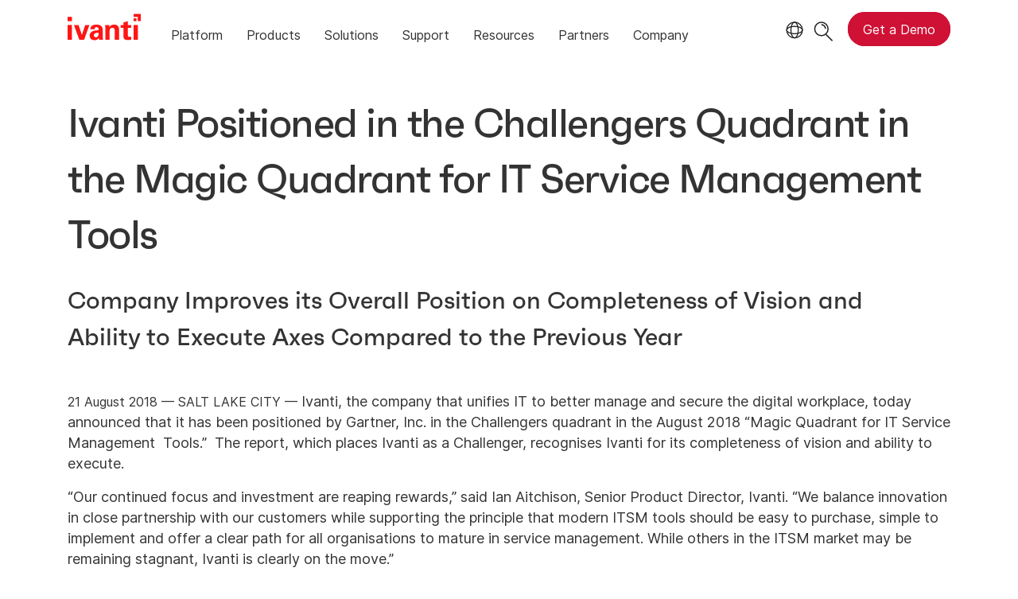

--- FILE ---
content_type: text/html; charset=utf-8
request_url: https://www.ivanti.com/en-gb/company/press-releases/2018/ivanti-positioned-in-the-challengers-quadrant-in-t
body_size: 5733
content:

<!DOCTYPE html>
<html lang="en-gb">
<head>
    <meta charset="utf-8">
    <meta name="viewport" content="width=device-width, initial-scale=1, shrink-to-fit=no">
    <meta name="theme-color" content="#ffffff">
    <meta http-equiv="x-ua-compatible" content="ie=edge">
    <meta name="description" content="Company Improves its Overall Position on Completeness of Vision and Ability to Execute Axes Compared to the Previous Year">
    <meta name="keywords" content="">
        <meta prefix="og: http://ogp.me/ns#" property="og:type" content="website" />
        <meta prefix="og: http://ogp.me/ns#" property="og:title" content="Ivanti Positioned in the Challengers Quadrant in the Magic Quadrant for IT Service Management Tools" />
        <meta prefix="og: http://ogp.me/ns#" property="og:description" content="Company Improves its Overall Position on Completeness of Vision and Ability to Execute Axes Compared to the Previous Year" />
        <meta prefix="og: http://ogp.me/ns#" property="og:url" content="https://www.ivanti.com/en-gb/company/press-releases/2018/ivanti-positioned-in-the-challengers-quadrant-in-t" />
        <meta name="twitter:card" content="summary_large_image" />
        <meta name="twitter:site" content="@GoIvanti" />
    <title>Ivanti Positioned in the Challengers Quadrant in the Magic Quadrant for IT Service Management Tools</title>
    <script src="/bundles/js/head?v=RUkLco04EIuHf-fla2MuGtPRNR1wYys4EhsGvqb9EvY1"></script>

    <link rel="preload" as="script" href="/bundles/js/master?v=R_l8xg6XRch2QZX7SYPjBbJc72icTUz-1pi_u6UMzMY1">

    
        <link rel="preload" as="font" type="font/woff" href="https://static.ivanti.com/sites/marketing/fonts/faktum.woff" crossorigin />
    <link rel="preload" as="font" type="font/woff" href="https://static.ivanti.com/sites/marketing/fonts/faktum-medium-italic.woff" crossorigin />
    <link rel="preload" as="font" type="font/ttf" href="https://static.ivanti.com/sites/marketing/fonts/inter-regular.ttf" crossorigin />
    <link rel="preload" as="image" href="https://static.ivanti.com/sites/marketing/media/images/icons/misc/globe-icon.svg" />
    <link rel="preload" as="image" href="https://static.ivanti.com/sites/marketing/media/images/logos/ivanti-logo-red.svg" />
    <!-- CF WORKER:INS_TELEMETRY --><script>
        var appInsights = new Microsoft.ApplicationInsights.ApplicationInsights({
          config: {
              connectionString: 'InstrumentationKey=3afc380a-f5fb-4e47-ba2f-635dcb43569e;IngestionEndpoint=https://www.ivanti.com/data/appinsights',
              customHeaders: [
                  {
                    header: 'x-ivanti-stamp',
                    value: 'Fri, 16 Jan 2026 03:34:35 GMT'
                  },
                  {
                    header: 'x-ivanti-token',
                    value: 'ZqWmPly9q0JZ%2BYwV%3AAxmBR7MbtQRod4pncs54k9UNdct62bSYotU6aVdZjQpo97u3p3%2BtEbwXxpnu'
                  }
                ],
              disableCookiesUsage: true,
              disableInstrumentationKeyValidation: true,
              excludeRequestFromAutoTrackingPatterns: [new RegExp('.*')]
          }
        }).loadAppInsights();
        appInsights.trackPageView();
        // Track resource timings for App Insights
        if (window.PerformanceObserver) {
          const perfObserver = new PerformanceObserver(function (list, po) {
              ivanti.telemetry.processPerfEntries(list.getEntries());
          });
          perfObserver.observe({
              entryTypes: ['resource']
          });
        }
        (function (w, d, s, l, i) {
            w[l] = w[l] || []; w[l].push({
                'gtm.start':
                    new Date().getTime(), event: 'gtm.js'
            }); var f = d.getElementsByTagName(s)[0],
                j = d.createElement(s), dl = l != 'dataLayer' ? '&l=' + l : ''; j.async = true; j.src =
                    'https://www.googletagmanager.com/gtm.js?id=' + i + dl; f.parentNode.insertBefore(j, f);
        })(window, document, 'script', 'dataLayer', 'GTM-MSR93V6');
        console.log('Telemetry loaded');
        </script>
    <!-- Transcend Script // Airgap.js -->
    <script data-cfasync="false" data-autofocus="off" data-locale="en-GB" data-local-sync="allow-network-observable" src="https://transcend-cdn.com/cm/1fe6b9f3-e11a-460c-93ae-108461b36594/airgap.js"></script>
    <script src="https://cdnjs.cloudflare.com/ajax/libs/handlebars.js/4.7.7/handlebars.min.js"></script>
    <script src="https://www.youtube.com/iframe_api"></script>
    <script src="https://player.vimeo.com/api/player.js"></script>
    <link rel="canonical" href="https://www.ivanti.com/en-gb/company/press-releases/2018/ivanti-positioned-in-the-challengers-quadrant-in-t" />
            <link rel="alternate" hreflang="de" href="https://www.ivanti.com/de/company/press-releases/2018/ivanti-positioned-in-the-challengers-quadrant-in-t" />
            <link rel="alternate" hreflang="fr" href="https://www.ivanti.com/fr/company/press-releases/2018/ivanti-positioned-in-the-challengers-quadrant-in-t" />
            <link rel="alternate" hreflang="es" href="https://www.ivanti.com/es/company/press-releases/2018/ivanti-positioned-in-the-challengers-quadrant-in-t" />
            <link rel="alternate" hreflang="it" href="https://www.ivanti.com/it/company/press-releases/2018/ivanti-positioned-in-the-challengers-quadrant-in-t" />
            <link rel="alternate" hreflang="ja" href="https://www.ivanti.com/ja/company/press-releases/2018/ivanti-positioned-in-the-challengers-quadrant-in-t" />
            <link rel="alternate" hreflang="en-gb" href="https://www.ivanti.com/en-gb/company/press-releases/2018/ivanti-positioned-in-the-challengers-quadrant-in-t" />
            <link rel="alternate" hreflang="en-au" href="https://www.ivanti.com/en-au/company/press-releases/2018/ivanti-positioned-in-the-challengers-quadrant-in-t" />
                <link rel="alternate" hreflang="en-nz" href="https://www.ivanti.com/en-au/company/press-releases/2018/ivanti-positioned-in-the-challengers-quadrant-in-t" />
            <link rel="alternate" hreflang="en-us" href="https://www.ivanti.com/company/press-releases/2018/ivanti-positioned-in-the-challengers-quadrant-in-t" />
                <link rel="alternate" hreflang="x-default" href="https://www.ivanti.com/company/press-releases/2018/ivanti-positioned-in-the-challengers-quadrant-in-t" />
            <link rel="alternate" hreflang="zh-cn" href="https://www.ivanti.com/zh-cn/company/press-releases/2018/ivanti-positioned-in-the-challengers-quadrant-in-t" />
    <link rel="icon" href="https://static.ivanti.com/sites/marketing/media/images/icons/ivanti-favicon.ico" sizes="16x16">
    <link rel="icon" type="image/png" href="https://static.ivanti.com/sites/marketing/media/images/icons/ivanti-favicon-32.png" sizes="32x32">
    <link rel="icon" type="image/png" href="https://static.ivanti.com/sites/marketing/media/images/icons/ivanti-favicon-152.png" sizes="152x152">
    <link href="/bundles/css/master?v=sqjd9Ex28c6BvEWhT1Mh06NqZ7hjq-IQM4JUX0VRVCg1" rel="stylesheet"/>

    
    <link href="/bundles/css/news?v=NpoUVP8JNO2CUDxFnN3c5979jCF1eMogYqBZX2ff1_01" rel="stylesheet"/>


        <script type="application/ld+json">
            {"@context":"http://schema.org","@type":"NewsArticle","headline":"Ivanti Positioned in the Challengers Quadrant in the Magic Quadrant for IT Service Management Tools","datePublished":"2023-03-03T17:28:26.7363307","mainEntityOfPage":{"@type":"WebPage","@id":"https://www.ivanti.com/en-gb/company/press-releases/2018/ivanti-positioned-in-the-challengers-quadrant-in-t"},"publisher":{"@type":"Organization","name":"Ivanti","logo":{"@type":"ImageObject","url":"https://static.ivanti.com/sites/marketing/media/images/logos/ivanti-logo-header-black-red-accent.png"}},"author":{"@type":"Person","name":"Helen Carroll"}}
        </script>
<script>
       ivanti.isChinaRequest = false;
       ivanti.isMidis = false;
       console.log("CF-Country: US")
     </script></head>
<body>
    <noscript>
        <iframe src="https://www.googletagmanager.com/ns.html?id=GTM-MSR93V6" height="0" width="0" style="display:none;visibility:hidden"></iframe>
    </noscript>
    <div class="page-wrapper">
                <header id="mainHeader" class="default"></header>
            <nav id="language-menu" class="dropdown" aria-label="Language">
                <div class="container">
                    <div class="row lang-title">
                        <svg xmlns="http://www.w3.org/2000/svg" viewBox="0 0 25 25" fill="none">
                            <circle cx="12.5801" cy="12.2557" r="11.25" stroke="#212121" stroke-width="1.5" />
                            <path d="M12.5801 1.00568C13.7998 1.00568 15.1064 2.01442 16.1523 4.10626C17.1757 6.15321 17.8301 9.03344 17.8301 12.2557C17.8301 15.4779 17.1757 18.3581 16.1523 20.4051C15.1064 22.4969 13.7998 23.5057 12.5801 23.5057C11.3603 23.5057 10.0537 22.4969 9.00781 20.4051C7.98448 18.3581 7.33008 15.4779 7.33008 12.2557C7.33008 9.03344 7.98448 6.15321 9.00781 4.10626C10.0537 2.01442 11.3603 1.00568 12.5801 1.00568Z" stroke="#212121" stroke-width="1.5" />
                            <path d="M23.8301 12.2557C23.8301 13.4754 22.8213 14.782 20.7295 15.8279C18.6825 16.8513 15.8023 17.5057 12.5801 17.5057C9.35784 17.5057 6.47761 16.8513 4.43066 15.8279C2.33882 14.782 1.33008 13.4754 1.33008 12.2557C1.33008 11.0359 2.33882 9.72933 4.43066 8.68341C6.47761 7.66007 9.35784 7.00568 12.5801 7.00568C15.8023 7.00568 18.6825 7.66007 20.7295 8.68341C22.8213 9.72933 23.8301 11.0359 23.8301 12.2557Z" stroke="#212121" stroke-width="1.5" />
                        </svg>
                        <p>Language/Region</p>
                    </div>
                    <div class="row languages">
                        <ul>
                                    <li data-nav-breadcrumb="english|united-states">
                                            <a rel="alternate" href="https://www.ivanti.com/company/press-releases/2018/ivanti-positioned-in-the-challengers-quadrant-in-t" hreflang="en-us">English (Global)</a>
                                    </li>
                                    <li data-nav-breadcrumb="english|en-au">
                                            <a rel="alternate" href="https://www.ivanti.com/en-au/company/press-releases/2018/ivanti-positioned-in-the-challengers-quadrant-in-t" hreflang="en-au">English (Australia)</a>
                                    </li>
                                    <li data-nav-breadcrumb="english|en-gb">
                                            <a rel="alternate" href="https://www.ivanti.com/en-gb/company/press-releases/2018/ivanti-positioned-in-the-challengers-quadrant-in-t" hreflang="en-gb">English (United Kingdom)</a>
                                    </li>
                                    <li data-nav-breadcrumb="europe|germany">
                                            <a rel="alternate" href="https://www.ivanti.com/de/company/press-releases/2018/ivanti-positioned-in-the-challengers-quadrant-in-t" hreflang="de">Deutsch</a>
                                    </li>
                                    <li data-nav-breadcrumb="europe|spain">
                                            <a rel="alternate" href="https://www.ivanti.com/es/company/press-releases/2018/ivanti-positioned-in-the-challengers-quadrant-in-t" hreflang="es">Espa&#241;ol</a>
                                    </li>
                                    <li data-nav-breadcrumb="europe|france">
                                            <a rel="alternate" href="https://www.ivanti.com/fr/company/press-releases/2018/ivanti-positioned-in-the-challengers-quadrant-in-t" hreflang="fr">Fran&#231;ais</a>
                                    </li>
                                    <li data-nav-breadcrumb="europe|italy">
                                            <a rel="alternate" href="https://www.ivanti.com/it/company/press-releases/2018/ivanti-positioned-in-the-challengers-quadrant-in-t" hreflang="it">Italiano</a>
                                    </li>
                                    <li data-nav-breadcrumb="other|china">
                                            <a rel="alternate" href="https://www.ivanti.com/zh-cn/company/press-releases/2018/ivanti-positioned-in-the-challengers-quadrant-in-t" hreflang="zh-cn">中文(中国)</a>
                                    </li>
                                    <li data-nav-breadcrumb="other|japan">
                                            <a rel="alternate" href="https://www.ivanti.com/ja/company/press-releases/2018/ivanti-positioned-in-the-challengers-quadrant-in-t" hreflang="ja">日本語</a>
                                    </li>
                        </ul>
                    </div>
                    <button class="header-close-button"></button>
                </div>
            </nav>
            <nav class="search-nav desktop dropdown" aria-label="Search">
                <div class="container-fluid">
                    <div class="row">
                        <div class="col-xs-12">
                            <form class="searchbox" method="get" action="https://www.ivanti.com/en-gb/search">
                                <input tabindex="0" type="text" name="q" class="search-terms" placeholder="Search">
                                <button type="submit" class="search-submit"></button>
                            </form>
                            <p>Search the knowledge base, product forums and documentation on the <a href="https://forums.ivanti.com/s/searchallcontent?language=en_US" target="_blank">Ivanti Community.</a></p>
                        </div>
                    </div>
                    <button tabindex="0" class="header-close-button"></button>
                </div>
            </nav>
                    <main id="animation-page-wrap">

<section class="section-class-container press-article-container">
    <div class="container">
        <div class="titles row">
            <div class="col-xs-12">
                <div class="title">
                    <h1>Ivanti Positioned in the Challengers Quadrant in the Magic Quadrant for IT Service Management Tools</h1>
                        <h3>Company Improves its Overall Position on Completeness of Vision and Ability to Execute Axes Compared to the Previous Year</h3>
                </div>
            </div>
        </div>
        <div class="article row">
            <div class="col-xs-12">
                <div>
                    <span>21 August 2018 — SALT LAKE CITY —</span>
                    <p>Ivanti, the company that unifies IT to better manage and secure the digital workplace, today announced that it has been positioned by Gartner, Inc. in the Challengers quadrant in the August 2018 “Magic Quadrant for IT Service Management&nbsp; Tools.”&nbsp; The report, which places Ivanti as a Challenger, recognises Ivanti for its completeness of vision and ability to execute.&nbsp;&nbsp;</p>

<p>“Our continued focus and investment are reaping rewards,” said Ian Aitchison, Senior Product Director, Ivanti. “We balance innovation in close partnership with our customers while supporting the principle that modern ITSM tools should be easy to purchase, simple to implement and offer a clear path for all organisations to mature in service management. While others in the ITSM market may be remaining stagnant, Ivanti is clearly on the move.”</p>

<p>In the report, Gartner states, “IT service management tools are vital for infrastructure and operations organisations to support and deliver IT services.”&nbsp;</p>

<p>Ivanti Service Manager is a very flexible and complete cloud-optimised ITSM solution. Designed to automate workflows, it eliminates costly manual processes while driving business efficiency, compliance, and security. For more information, visit: <a href="https://www.ivanti.com/products/ivanti-neurons-itsm" target="_blank" rel="noopener">https://www.ivanti.com/products/ivanti-neurons-itsm</a>.&nbsp;</p>

<p>For a full complimentary copy of the August 2018 “Magic Quadrant for IT Services Management Tools,” please visit: <a href="https://www.ivanti.com/" target="_blank" rel="noopener">https://www.ivanti.com/</a>.&nbsp;</p>

<p><sup>1</sup> Gartner, “Magic Quadrant for IT Services Management Tools,” Ken Gonzalez, Rich Doheny, Chris Matchett, 16 August 2018.</p>

<p><em>Gartner does not endorse any vendor, product or service depicted in its research publications, and does not advise technology users to select only those vendors with the highest ratings or other designation. Gartner research publications consist of the opinions of Gartner’s research organisation and should not be construed as statements of fact. Gartner disclaims all warranties, expressed or implied, with respect to this research, including any warranties of merchantability or fitness for a particular purpose.</em></p>

<p><strong>Ivanti: The Power of Unified IT.</strong><br>
Ivanti unifies IT and Security Operations to better manage and secure the digital workplace. From PCs to mobile devices, VDI, and the data centre, Ivanti discovers IT assets on-premises and in the cloud, improves IT service delivery, and reduces risk with insights and automation. The company also helps organisations leverage modern technology in the warehouse and across the supply chain to improve delivery without modifying backend systems. Ivanti is headquartered in Salt Lake City, Utah, and has offices all over the world. For more information, visit www.ivanti.com and follow @GoIvanti.</p>

<p>###</p>

<p>Copyright © 2018, Ivanti.&nbsp; All rights reserved.</p>
                </div>
                <div class="article-faq">
                    
                </div>
            </div>
        </div>
            <div class="contacts divider-line-before-row row">
                    <div class="contacts-header col-xs-12">
                        <h4>Press Contacts</h4>
                    </div>
                                    <div class="col-xs-12 col-sm-6 col-md-4">
                        <span class="name">Helen Carroll</span><br />
                        Ivanti<br />
                        <br />
                        +44 1344 407005<br />
                        <a href="/cdn-cgi/l/email-protection#c7afa2aba2a9e9a4a6b5b5a8abab87aeb1a6a9b3aee9a4a8aa"><span class="__cf_email__" data-cfemail="5139343d343f7f323023233e3d3d113827303f25387f323e3c">[email&#160;protected]</span></a>
                    </div>
                    <div class="col-xs-12 col-sm-6 col-md-4">
                        <span class="name">Erin Jones</span><br />
                        Avista Public Relations<br />
                        Representing Ivanti<br />
                        +1 704-664-2170<br />
                        <a href="/cdn-cgi/l/email-protection#1a7f7075747f695a7b6c73696e7b6a6834797577"><span class="__cf_email__" data-cfemail="187d7277767d6b58796e716b6c79686a367b7775">[email&#160;protected]</span></a>
                    </div>
            </div>
    </div>
</section></main>

        <footer id="mainFooter"></footer>
            </div>
    <script data-cfasync="false" src="/cdn-cgi/scripts/5c5dd728/cloudflare-static/email-decode.min.js"></script><script>
        ivanti.loadHeader = true;
        ivanti.loadFooter = true;
        if (ivanti.loadHeader)
        {
            $('#mainHeader').load('/en-gb/partials/header?v=3.3&showtel=false', ivanti.header.onLoad);
        }
        if (ivanti.loadFooter)
        {
            $('#mainFooter').load('/en-gb/partials/footer?v=2.1');
        }
        ivanti.resStrings["newTabText"] = `link opens in new tab`;
        ivanti.persistUrlParams();
    </script>
    <script src="/bundles/js/master?v=R_l8xg6XRch2QZX7SYPjBbJc72icTUz-1pi_u6UMzMY1"></script>

        
    <script type="text/plain" class="optanon-category-2">
        window._elqQ = [
            ['elqSetSiteId', '1800677'],
            ['elqUseFirstPartyCookie', 'tracking.info.ivanti.com'],
            ['elqTrackPageView', window.location.href]
        ];
        ivanti.injectScript("https://img.en25.com/i/elqCfg.min.js", true);
    </script>
<script defer src="https://static.cloudflareinsights.com/beacon.min.js/vcd15cbe7772f49c399c6a5babf22c1241717689176015" integrity="sha512-ZpsOmlRQV6y907TI0dKBHq9Md29nnaEIPlkf84rnaERnq6zvWvPUqr2ft8M1aS28oN72PdrCzSjY4U6VaAw1EQ==" data-cf-beacon='{"rayId":"9bea8ed54920610f","version":"2025.9.1","serverTiming":{"name":{"cfExtPri":true,"cfEdge":true,"cfOrigin":true,"cfL4":true,"cfSpeedBrain":true,"cfCacheStatus":true}},"token":"3234a70395ab4e4ba3444e9a84abc8c1","b":1}' crossorigin="anonymous"></script>
</body>
</html>

--- FILE ---
content_type: text/html; charset=utf-8
request_url: https://www.ivanti.com/en-gb/partials/header?v=3.3&showtel=false
body_size: 8958
content:

<div class="container-fluid">
    <script type="text/javascript">
    $(document).ready(function () {
        const source = $("#midis-skinny-template").html();
        const template = Handlebars.compile(source);
        let data = {
            string: "",
            url: [],
            linkText: []
        }
        if (ivanti.isChinaRequest) {
            data.string = 'Ivanti sales operations in China are now with our local Distribution partners. Please visit:';
            data.linkText = ['Bestjoin,', 'Digital China,', 'MTech'];
            data.url = ['http://www.bestjoin.net/', 'https://www.digitalchina.com/', 'https://www.mtechpro.cn/'];
        } else {
            data.string = 'As of April 1, 2024, all Ivanti operations in your region will be assumed by IVM EME. For sales questions please visit';
            data.linkText = ['https://www.ivmeme.com'];
            data.url = ['https://www.ivmeme.com'];
        }
        $('.midis-banner.skinny').append(template(data));
    });
</script>
<div class="midis-banner skinny">
    <script type="text/x-handlebars-template" id="midis-skinny-template">
        <div>
            <p>
                {{string}}
                {{#each linkText}}
                    <a class="midis-link" href="{{lookup ../url @index}}">{{this}}</a>
                {{/each}}
            </p>
        </div>
    </script>
    <span class="midis-close"></span>
</div>
    <a id="skip-content" href="#animation-page-wrap" aria-label="Skip to content">Skip to content</a>
    <div id="standard-header" class="row">
        <div id="main-logo" class="col-xs-6 col-lg-1">
            <a aria-label="Home" href="https://www.ivanti.com/en-gb/" class="logo">
                <svg xmlns="http://www.w3.org/2000/svg" width="517.6" height="184.4" viewBox="0 0 517.6 184.4"><polygon points="497.2 20.4 497.2 50.9 517.6 50.9 517.6 0 466.7 0 466.7 20.4 497.2 20.4" fill="#ff1515" /><rect x="466.7" y="30.5" width="20.3" height="20.35" fill="#ff1515" /><rect y="20.4" width="30.5" height="30.52" fill="#ff1515" /><path d="M248.3,113.7c0-4.8-.2-17.2-7.2-25.6-10.3-12-28.5-13.4-37.1-13.4s-22.1,1.6-31.6,8.4-11.5,19-11.8,24.6h30a16.13,16.13,0,0,1,2.2-9.3,14,14,0,0,1,11.6-5.8c2.9,0,10.9,1.1,13.6,8.7,1.2,3.7,1.4,7,1.4,13.8-10.1,0-28.4,0-41.2,5.8-19.2,8.9-22.1,24.1-22.1,32.4a32.42,32.42,0,0,0,9.1,22.9c4.1,3.9,10.9,8.2,26,8.2,5.7,0,19.6,0,31.1-16.7a85.48,85.48,0,0,0,1,14.2H251a122.54,122.54,0,0,1-2.5-26.4Zm-34.6,44.9a17.49,17.49,0,0,1-13,6c-10.1,0-14.9-7.8-14.9-14.8,0-12.4,14-18.6,33.6-17,0,11.2-.4,19.2-5.7,25.8Z" fill="#ff1515" /><path d="M425.7,51.3l-30.3,8.3v18h-20V97.8h20v57.9c0,8.7,0,28.1,30.7,28.1a93.52,93.52,0,0,0,23.7-3.3v-20a80.65,80.65,0,0,1-10.3.6c-13.6,0-13.6-6-13.8-15.5V97.8h24.7V77.6H425.7Z" fill="#ff1515" /><rect y="77.6" width="30.5" height="104.35" fill="#ff1515" /><polygon points="124.9 77.6 101 148.3 77.5 77.6 44.7 77.6 82.9 181.9 116.8 181.9 154.4 77.6 124.9 77.6" fill="#ff1515" /><path d="M361.7,94.5c-2.7-7.2-11.4-19.6-31.8-19.6-22.7,0-30.9,13.4-33.8,18.1l-.8-15.4H266c.6,7.2.6,18.3.6,18.7v85.6h30.7v-61c0-8.1,1.9-13.2,3.7-15.9a19.11,19.11,0,0,1,15.9-8,16.1,16.1,0,0,1,14.9,8.8c1.6,3.3,1.6,7,1.6,11.4v64.7h31.1V125.6C364.5,106.2,363.9,100.9,361.7,94.5Z" fill="#ff1515" /><rect x="466.7" y="77.6" width="30.5" height="104.35" fill="#ff1515" /></svg>
            </a>
        </div>
        <div id="nav-container" class="col-xs-6 col-lg-11">
            <input id="main-menu-state" type="checkbox">
            <button id="indicator-lang" aria-label="Language">
                <svg class="flag" xmlns="http://www.w3.org/2000/svg" viewBox="0 0 25 25" fill="none" role="none">
                    <circle cx="12.5801" cy="12.2557" r="11.25" stroke="#212121" stroke-width="1.5" />
                    <path d="M12.5801 1.00568C13.7998 1.00568 15.1064 2.01442 16.1523 4.10626C17.1757 6.15321 17.8301 9.03344 17.8301 12.2557C17.8301 15.4779 17.1757 18.3581 16.1523 20.4051C15.1064 22.4969 13.7998 23.5057 12.5801 23.5057C11.3603 23.5057 10.0537 22.4969 9.00781 20.4051C7.98448 18.3581 7.33008 15.4779 7.33008 12.2557C7.33008 9.03344 7.98448 6.15321 9.00781 4.10626C10.0537 2.01442 11.3603 1.00568 12.5801 1.00568Z" stroke="#212121" stroke-width="1.5" />
                    <path d="M23.8301 12.2557C23.8301 13.4754 22.8213 14.782 20.7295 15.8279C18.6825 16.8513 15.8023 17.5057 12.5801 17.5057C9.35784 17.5057 6.47761 16.8513 4.43066 15.8279C2.33882 14.782 1.33008 13.4754 1.33008 12.2557C1.33008 11.0359 2.33882 9.72933 4.43066 8.68341C6.47761 7.66007 9.35784 7.00568 12.5801 7.00568C15.8023 7.00568 18.6825 7.66007 20.7295 8.68341C22.8213 9.72933 23.8301 11.0359 23.8301 12.2557Z" stroke="#212121" stroke-width="1.5" />
                </svg>
            </button>
            <button class="search-icon" aria-label="Search">
                <span>
                    <svg xmlns="http://www.w3.org/2000/svg" height="25" width="25" viewBox="0 0 25 25" fill="none" role="none">
                        <circle cx="9.80887" cy="9.39848" r="8.39286" stroke="#212121" stroke-width="1.5" />
                        <path d="M9.66602 3.25562C12.9797 3.25565 15.666 5.94193 15.666 9.25562H14.166C14.166 6.77036 12.1513 4.75565 9.66602 4.75562V3.25562Z" fill="#212121" />
                        <path d="M15.5234 16.2556L23.5234 24.2556" stroke="#212121" stroke-width="1.5" />
                    </svg>
                </span>
            </button>
            <div id="full-menu-cta">
                <a href="/en-gb/lp/demo" class="red-cta primary button" data-nav-breadcrumb="contact"><span>Get a Demo</span></a>
            </div>
            <label class="main-menu-btn" for="main-menu-state" role="button" tab-index="0" aria-label="Menu">
                <span class="main-menu-btn-icon"></span>
            </label>
            <span class="shadow-arrow mobile-arrow"></span>
            <span role="none" class="hover-off-zone"></span>
            <nav id="site-nav" aria-label="Menu">
                <ul class="nav-list" role="tablist">
                    <li class="search-nav mobile">
                        <div class="container-fluid">
                            <div class="row">
                                <div class="col-xs-12">
                                    <form class="searchbox" action="https://www.ivanti.com/en-gb/search" method="get">
                                        <input type="text" name="q" class="search-terms" placeholder="Search">
                                        <button type="submit" class="search-submit"></button>
                                    </form>
                                    <p>Search the knowledge base, product forums and documentation on the <a href="https://forums.ivanti.com/s/searchallcontent?language=en_US" target="_blank">Ivanti Community.</a></p>
                                </div>
                            </div>
                        </div>
                    </li>
                        <li tabindex="0" role="tab">
                            <p class="layer1" aria-haspopup="true">Platform<span class="shadow-arrow desktop-arrow"></span></p>
                            <span class="sub-arrow"></span>
                                <ul class="subcategories column-count-2">
                                    <li>
                                        <div class="submenu">
                                                <ul class="menu-col">
                                                    <li class="uppercase-title">
                                                        <section id="e794c0c1" class="AHCLayoutTextImage top-nav"><div class="section-class-container"><div class="container"><div class="row"><div class="content col-xs-12 col-md-6"><div class="text"><h4><span>Ivanti Neurons Platform</span></h4><h2><span>Unified IT and Security. Powered by AI.</span></h2><div><p>No more silos: service management, endpoint management and security, all on a single platform.</p></div></div><div class="cta"><div class="button-inline-block"><a href="/en-gb/ivanti-neurons" class="button primary"><span>Learn More</span></a></div><div class="button-inline-block"></div></div></div><div class="media col-xs-12 col-md-6"></div></div></div></div></section>
                                                    </li>
                                                </ul>
                                                <ul class="menu-col">
                                                    <li class="uppercase-title">
                                                        Ivanti Neurons
                                                    </li>
                                                        <li class="menu-item" data-nav-breadcrumb="platform|ivanti-neurons|overview">
                                                            <a href="/en-gb/ivanti-neurons"><p>Overview</p></a>
                                                        </li>
                                                </ul>
                                        </div>
                                    </li>
                                </ul>
                        </li>
                        <li tabindex="0" role="tab">
                            <p class="layer1" aria-haspopup="true">Products<span class="shadow-arrow desktop-arrow"></span></p>
                            <span class="sub-arrow"></span>
                                <ul class="subcategories mega" role="tablist">
                                            <li tabindex="0" role="tab">
                                                <p class="layer2">IT Service Management</p>
                                                <span class="sub-arrow"></span>
                                                <div class="submenu">
                                                    <div class="header-text">
                                                        <p class="header-text-title">IT Service Management</p>
                                                        <section id="d4a1083c" class="AHCFreeform"><div><p>Deliver amazing employee experiences and business outcomes. <a href="https://www.ivanti.com/en-gb/service-management">View all&nbsp;›</a></p></div></section>
                                                    </div>
                                                    <div class="menu-columns ">
                                                            <ul class="menu-col ">
                                                                <li class="uppercase-title" data-nav-breadcrumb="products|esm|service-management">
                                                                    Service Management
                                                                </li>
                                                                    <li class="menu-item" data-nav-breadcrumb="products|esm|service-management|it-service-management">
                                                                        <a href="/en-gb/products/ivanti-neurons-itsm"><p class="menu-item-title">IT Service Management</p><p></p></a>
                                                                    </li>
                                                                    <li class="menu-item" data-nav-breadcrumb="products|esm|service-management|virtual-agent">
                                                                        <a href="/en-gb/products/ivanti-neurons-digital-assistant"><p class="menu-item-title">Virtual Agent</p><p></p></a>
                                                                    </li>
                                                                    <li class="menu-item" data-nav-breadcrumb="products|esm|service-management|workflow-data-integrations">
                                                                        <a href="/en-gb/products/ivanti-neurons-ipaas"><p class="menu-item-title">Workflow Data Integrations</p><p></p></a>
                                                                    </li>
                                                                    <li class="menu-item" data-nav-breadcrumb="products|esm|service-management|service-desk-voice-integration">
                                                                        <a href="/en-gb/products/voice"><p class="menu-item-title">Service Desk Voice Integration</p><p></p></a>
                                                                    </li>
                                                                    <li class="menu-item" data-nav-breadcrumb="products|esm|service-management|generative-ai-for-itsm">
                                                                        <a href="/en-gb/ai"><p class="menu-item-title">Generative AI for ITSM</p><p></p></a>
                                                                    </li>
                                                            </ul>
                                                            <ul class="menu-col light-font">
                                                                <li class="uppercase-title" data-nav-breadcrumb="products|esm|asset-and-discovery">
                                                                    Asset and Discovery
                                                                </li>
                                                                    <li class="menu-item" data-nav-breadcrumb="products|esm|asset-and-discovery|asset-discovery">
                                                                        <a href="/en-gb/products/discovery"><p class="menu-item-title">Asset Discovery</p><p></p></a>
                                                                    </li>
                                                                    <li class="menu-item" data-nav-breadcrumb="products|esm|asset-and-discovery|it-asset-management">
                                                                        <a href="/en-gb/products/it-asset-management"><p class="menu-item-title">IT Asset Management</p><p></p></a>
                                                                    </li>
                                                                    <li class="menu-item" data-nav-breadcrumb="products|esm|asset-and-discovery|it-service-mapping">
                                                                        <a href="/en-gb/products/it-service-mapping"><p class="menu-item-title">IT Service Mapping</p><p></p></a>
                                                                    </li>
                                                            </ul>
                                                            <ul class="menu-col light-font">
                                                                <li class="uppercase-title" data-nav-breadcrumb="products|esm|ewm">
                                                                    Enterprise Workflow Management
                                                                </li>
                                                                    <li class="menu-item" data-nav-breadcrumb="products|esm|ewm|facilities-service-management">
                                                                        <a href="/en-gb/products/facilities-service-management"><p class="menu-item-title">Facilities Service Management</p><p></p></a>
                                                                    </li>
                                                                    <li class="menu-item" data-nav-breadcrumb="products|esm|ewm|hr-service-management">
                                                                        <a href="/en-gb/products/hr-service-management"><p class="menu-item-title">HR Service Management</p><p></p></a>
                                                                    </li>
                                                                    <li class="menu-item" data-nav-breadcrumb="products|esm|ewm|project-portfolio-management">
                                                                        <a href="/en-gb/products/project-portfolio-management"><p class="menu-item-title">Project Portfolio Management</p><p></p></a>
                                                                    </li>
                                                                    <li class="menu-item" data-nav-breadcrumb="products|esm|ewm|governance-risk-compliance-management">
                                                                        <a href="/en-gb/products/grc-management"><p class="menu-item-title">Governance, Risk & Compliance Management</p><p></p></a>
                                                                    </li>
                                                                    <li class="menu-item" data-nav-breadcrumb="products|esm|ewm|security-operations-management">
                                                                        <a href="/en-gb/products/security-operations-management"><p class="menu-item-title">Security Operations Management</p><p></p></a>
                                                                    </li>
                                                            </ul>
                                                    </div>
                                                </div>
                                            </li>
                                            <li tabindex="0" role="tab">
                                                <p class="layer2">Autonomous Endpoint Management</p>
                                                <span class="sub-arrow"></span>
                                                <div class="submenu">
                                                    <div class="header-text">
                                                        <p class="header-text-title">Autonomous Endpoint Management</p>
                                                        <section id="f1d04764" class="AHCFreeform"><div><p>Discover, manage, secure and heal all your devices - no matter where they are. <a href="https://www.ivanti.com/en-gb/autonomous-endpoint-management">View all&nbsp;›</a></p></div></section>
                                                    </div>
                                                    <div class="menu-columns ">
                                                            <ul class="menu-col light-font">
                                                                <li class="uppercase-title" data-nav-breadcrumb="products|uem|unified-endpoint-experience-management">
                                                                    <a href="/en-gb/autonomous-endpoint-management/unified-endpoint-management" class="light-font"><p>Unified Endpoint & Experience Management</p></a>
                                                                </li>
                                                                    <li class="menu-item" data-nav-breadcrumb="products|uem|unified-endpoint-experience-management|asset-discovery-inventory">
                                                                        <a href="/en-gb/products/discovery"><p class="menu-item-title">Asset Discovery & Inventory</p><p></p></a>
                                                                    </li>
                                                                    <li class="menu-item" data-nav-breadcrumb="products|uem|unified-endpoint-experience-management|endpoint-management">
                                                                        <a href="/en-gb/products/ivanti-neurons-for-unified-endpoint-management"><p class="menu-item-title">Endpoint Management</p><p></p></a>
                                                                    </li>
                                                                    <li class="menu-item" data-nav-breadcrumb="products|uem|unified-endpoint-experience-management|digital-employee-experience-management">
                                                                        <a href="/en-gb/products/ivanti-neurons-for-digital-experience"><p class="menu-item-title">Digital Experience Management</p><p></p></a>
                                                                    </li>
                                                                    <li class="menu-item" data-nav-breadcrumb="products|uem|unified-endpoint-experience-management|modern-device-management">
                                                                        <a href="/en-gb/products/ivanti-neurons-for-mdm"><p class="menu-item-title">Modern Device Management</p><p></p></a>
                                                                    </li>
                                                                    <li class="menu-item" data-nav-breadcrumb="products|uem|unified-endpoint-experience-management|workspace-management">
                                                                        <a href="/en-gb/products/user-workspace-manager"><p class="menu-item-title">Workspace Management</p><p></p></a>
                                                                    </li>
                                                                    <li class="menu-item" data-nav-breadcrumb="products|uem|unified-endpoint-experience-management|medical-device-management">
                                                                        <a href="/en-gb/products/medical-device-management"><p class="menu-item-title">Medical Device Management</p><p></p></a>
                                                                    </li>
                                                            </ul>
                                                            <ul class="menu-col light-font">
                                                                <li class="uppercase-title" data-nav-breadcrumb="products|uem|endpoint-security">
                                                                    Endpoint Security
                                                                </li>
                                                                    <li class="menu-item" data-nav-breadcrumb="products|uem|endpoint-security|application-control-privilege-management">
                                                                        <a href="/en-gb/products/app-control-and-privileged-management"><p class="menu-item-title">Application Control & Privilege Management</p><p></p></a>
                                                                    </li>
                                                                    <li class="menu-item" data-nav-breadcrumb="products|uem|endpoint-security|risk-based-patch-management">
                                                                        <a href="/en-gb/products/ivanti-neurons-for-patch-management"><p class="menu-item-title">Risk-Based Patch Management</p><p></p></a>
                                                                    </li>
                                                                    <li class="menu-item" data-nav-breadcrumb="products|uem|endpoint-security|patch-management-for-intune">
                                                                        <a href="/en-gb/products/ivanti-neurons-patch-for-intune"><p class="menu-item-title">Patch Management for Intune</p><p></p></a>
                                                                    </li>
                                                                    <li class="menu-item" data-nav-breadcrumb="products|uem|endpoint-security|mobile-threat-defense">
                                                                        <a href="/en-gb/products/mobile-threat-defense"><p class="menu-item-title">Mobile Threat Defense</p><p></p></a>
                                                                    </li>
                                                            </ul>
                                                    </div>
                                                </div>
                                            </li>
                                            <li tabindex="0" role="tab">
                                                <p class="layer2">Exposure Management</p>
                                                <span class="sub-arrow"></span>
                                                <div class="submenu">
                                                    <div class="header-text">
                                                        <p class="header-text-title">Exposure Management</p>
                                                        <section id="b32dc207" class="AHCFreeform"><div><p>Expand your vulnerability management practice to proactively prevent breaches. <a href="https://www.ivanti.com/en-gb/exposure-management">View all ›</a></p></div></section>
                                                    </div>
                                                    <div class="menu-columns ">
                                                            <ul class="menu-col light-font">
                                                                <li class="uppercase-title" data-nav-breadcrumb="products|exposure|exposure-assessment">
                                                                    Exposure Assessment
                                                                </li>
                                                                    <li class="menu-item" data-nav-breadcrumb="products|exposure|exposure-assessment|application-security-posture-management">
                                                                        <a href="/en-gb/products/application-security-posture-management"><p class="menu-item-title">Application Security Posture Management</p><p></p></a>
                                                                    </li>
                                                                    <li class="menu-item" data-nav-breadcrumb="products|exposure|exposure-assessment|cyber-asset-discovery-inventory">
                                                                        <a href="/en-gb/products/discovery/cyber-asset-inventory"><p class="menu-item-title">Cyber Asset Discovery & Inventory</p><p></p></a>
                                                                    </li>
                                                                    <li class="menu-item" data-nav-breadcrumb="products|exposure|exposure-assessment|external-attack-surface-management">
                                                                        <a href="/en-gb/products/external-attack-surface-management"><p class="menu-item-title">External Attack Surface Management</p><p></p></a>
                                                                    </li>
                                                                    <li class="menu-item" data-nav-breadcrumb="products|exposure|exposure-assessment|risk-based-vulnerability-management">
                                                                        <a href="/en-gb/products/risk-based-vulnerability-management"><p class="menu-item-title">Risk-Based Vulnerability Management</p><p></p></a>
                                                                    </li>
                                                                    <li class="menu-item" data-nav-breadcrumb="products|exposure|exposure-assessment|vulnerability-intelligence">
                                                                        <a href="/en-gb/products/ivanti-neurons-for-vulnerability-knowledge-base"><p class="menu-item-title">Vulnerability Intelligence</p><p></p></a>
                                                                    </li>
                                                            </ul>
                                                            <ul class="menu-col light-font">
                                                                <li class="uppercase-title" data-nav-breadcrumb="products|exposure|remediation">
                                                                    Remediation
                                                                </li>
                                                                    <li class="menu-item" data-nav-breadcrumb="products|exposure|remediation|proactive-self-healing">
                                                                        <a href="/en-gb/products/ivanti-neurons-healing"><p class="menu-item-title">Proactive Self-Healing</p><p></p></a>
                                                                    </li>
                                                                    <li class="menu-item" data-nav-breadcrumb="products|exposure|remediation|risk-based-patch-management">
                                                                        <a href="/en-gb/products/ivanti-neurons-for-patch-management"><p class="menu-item-title">Risk-Based Patch Management</p><p></p></a>
                                                                    </li>
                                                            </ul>
                                                    </div>
                                                </div>
                                            </li>
                                            <li tabindex="0" role="tab">
                                                <p class="layer2">Network Security</p>
                                                <span class="sub-arrow"></span>
                                                <div class="submenu">
                                                    <div class="header-text">
                                                        <p class="header-text-title">Network Security</p>
                                                        <section id="d67d737b" class="AHCFreeform"><div><p>Ensure peace of mind, everywhere your business works.</p></div></section>
                                                    </div>
                                                    <div class="menu-columns ">
                                                            <ul class="menu-col light-font">
                                                                <li class="uppercase-title" data-nav-breadcrumb="products|netsec|secure-network-access">
                                                                    Secure Network Access
                                                                </li>
                                                                    <li class="menu-item" data-nav-breadcrumb="products|netsec|secure-network-access|application-delivery-controller">
                                                                        <a href="/en-gb/products/virtual-application-delivery-controller"><p class="menu-item-title">Application Delivery Controller</p><p></p></a>
                                                                    </li>
                                                                    <li class="menu-item" data-nav-breadcrumb="products|netsec|secure-network-access|network-access-control">
                                                                        <a href="/en-gb/products/network-access-control"><p class="menu-item-title">Network Access Control</p><p></p></a>
                                                                    </li>
                                                                    <li class="menu-item" data-nav-breadcrumb="products|netsec|secure-network-access|secure-access-management">
                                                                        <a href="/en-gb/products/secure-access-management"><p class="menu-item-title">Secure Access Management</p><p></p></a>
                                                                    </li>
                                                                    <li class="menu-item" data-nav-breadcrumb="products|netsec|secure-network-access|secure-access-vpn">
                                                                        <a href="/en-gb/products/connect-secure-vpn"><p class="menu-item-title">Secure Access VPN</p><p></p></a>
                                                                    </li>
                                                                    <li class="menu-item" data-nav-breadcrumb="products|netsec|secure-network-access|zero-trust-access">
                                                                        <a href="/en-gb/products/ivanti-neurons-zero-trust-access"><p class="menu-item-title">Zero Trust Access</p><p></p></a>
                                                                    </li>
                                                            </ul>
                                                    </div>
                                                </div>
                                            </li>
                                            <li tabindex="0" role="tab">
                                                <p class="layer2">Supply Chain</p>
                                                <span class="sub-arrow"></span>
                                                <div class="submenu">
                                                    <div class="header-text">
                                                        <p class="header-text-title">Supply Chain</p>
                                                        <section id="b5f3c5a4" class="AHCFreeform"><div><p>Deliver warehouse automation to empower supply chain operations. <a href="https://www.ivanti.com/en-gb/supply-chain">View all ›</a></p></div></section>
                                                    </div>
                                                    <div class="menu-columns one">
                                                            <ul class="menu-col light-font">
                                                                <li class="uppercase-title" data-nav-breadcrumb="products|supply-chain|enterprise-mobility">
                                                                    Supply Chain
                                                                </li>
                                                                    <li class="menu-item" data-nav-breadcrumb="products|supply-chain|enterprise-mobility|digital-forms">
                                                                        <a href="/en-gb/use-cases/process-automation"><p class="menu-item-title">Digital Forms</p><p></p></a>
                                                                    </li>
                                                                    <li class="menu-item" data-nav-breadcrumb="products|supply-chain|enterprise-mobility|rugged-device-management">
                                                                        <a href="/en-gb/devices/rugged-device-management"><p class="menu-item-title">Rugged Device Management</p><p></p></a>
                                                                    </li>
                                                                    <li class="menu-item" data-nav-breadcrumb="products|supply-chain|enterprise-mobility|mobile-enterprise-app-platform">
                                                                        <a href="/en-gb/products/velocity"><p class="menu-item-title">Mobile Enterprise App Platform</p><p></p></a>
                                                                    </li>
                                                                    <li class="menu-item" data-nav-breadcrumb="products|supply-chain|enterprise-mobility|voice-enablement">
                                                                        <a href="/en-gb/products/velocity-voice"><p class="menu-item-title">Voice‑Enablement</p><p></p></a>
                                                                    </li>
                                                                    <li class="menu-item" data-nav-breadcrumb="products|supply-chain|enterprise-mobility|industrial-iot">
                                                                        <a href="/en-gb/products/ivanti-neurons-for-iiot"><p class="menu-item-title">Industrial IoT</p><p></p></a>
                                                                    </li>
                                                                    <li class="menu-item" data-nav-breadcrumb="products|supply-chain|enterprise-mobility|session-persistent-telnet">
                                                                        <a href="/en-gb/products/terminal-emulation"><p class="menu-item-title">Session-Persistent Telnet</p><p></p></a>
                                                                    </li>
                                                            </ul>
                                                    </div>
                                                </div>
                                            </li>
                                            <li tabindex="0" class="single-link" data-nav-breadcrumb="products|ivanti-neurons-platform">
                                                <a href="/en-gb/ivanti-neurons"><p>Ivanti Neurons Platform</p></a>
                                            </li>
                                            <li tabindex="0" class="single-link" data-nav-breadcrumb="products|all-products">
                                                <a href="/en-gb/products"><p>All products</p></a>
                                            </li>
                                </ul>
                        </li>
                        <li tabindex="0" role="tab">
                            <p class="layer1" aria-haspopup="true">Solutions<span class="shadow-arrow desktop-arrow"></span></p>
                            <span class="sub-arrow"></span>
                                <ul class="subcategories mega" role="tablist">
                                            <li tabindex="0" role="tab">
                                                <p class="layer2">IT Service Management</p>
                                                <span class="sub-arrow"></span>
                                                <div class="submenu">
                                                    <div class="header-text">
                                                        <p class="header-text-title">IT Service Management</p>
                                                        <section id="c0a629bd" class="AHCFreeform"><div><p>Find the right IT Service Management solution for your needs.&nbsp;<a href="https://www.ivanti.com/en-gb/solutions/enterprise-service-management">View packages&nbsp;›</a></p></div></section>
                                                    </div>
                                                    <div class="menu-columns one-two">
                                                            <ul class="menu-col ">
                                                                <li class="uppercase-title" data-nav-breadcrumb="solutions|esm|solution-packages">
                                                                    <a href="/en-gb/solutions/enterprise-service-management"><p>Solution Packages</p></a>
                                                                </li>
                                                                    <li class="menu-item" data-nav-breadcrumb="solutions|esm|solution-packages|itsm-professional">
                                                                        <a href="/en-gb/solutions/enterprise-service-management/professional"><p class="menu-item-title">ITSM Professional</p><p>Provide core IT Service and Asset Management capabilities</p></a>
                                                                    </li>
                                                                    <li class="menu-item" data-nav-breadcrumb="solutions|esm|solution-packages|itsm-premium">
                                                                        <a href="/en-gb/solutions/enterprise-service-management/premium"><p class="menu-item-title">ITSM Premium</p><p>Modernize ITSM with machine learning and automation</p></a>
                                                                    </li>
                                                                    <li class="menu-item" data-nav-breadcrumb="solutions|esm|solution-packages|itsm-enterprise">
                                                                        <a href="/en-gb/solutions/enterprise-service-management/enterprise"><p class="menu-item-title">ITSM Enterprise</p><p>Extend service management to non-IT workflows</p></a>
                                                                    </li>
                                                                    <li class="menu-item" data-nav-breadcrumb="solutions|esm|solution-packages|itsm-enterprise-premium">
                                                                        <a href="/en-gb/solutions/enterprise-service-management/enterprise-premium"><p class="menu-item-title">ITSM Enterprise Premium</p><p>Deliver the complete solution for the connected, intelligent enterprise</p></a>
                                                                    </li>
                                                            </ul>
                                                            <ul class="menu-col light-font">
                                                                <li class="uppercase-title" data-nav-breadcrumb="solutions|esm|use-cases">
                                                                    Use Cases
                                                                </li>
                                                                    <li class="menu-item" data-nav-breadcrumb="solutions|esm|use-cases|implement-and-manage-it-service-delivery">
                                                                        <a href="/en-gb/use-cases/it-service-delivery"><p class="menu-item-title">Implement and manage IT service delivery</p><p></p></a>
                                                                    </li>
                                                                    <li class="menu-item" data-nav-breadcrumb="solutions|esm|use-cases|discover-and-manage-all-my-assets">
                                                                        <a href="/en-gb/use-cases/discover-and-manage-assets"><p class="menu-item-title">Discover and manage all my assets</p><p></p></a>
                                                                    </li>
                                                                    <li class="menu-item" data-nav-breadcrumb="solutions|esm|use-cases|extend-service-management-across-the-organization">
                                                                        <a href="/en-gb/use-cases/extend-service-management-across-the-organization"><p class="menu-item-title">Extend service management across the organization</p><p></p></a>
                                                                    </li>
                                                                    <li class="menu-item" data-nav-breadcrumb="solutions|esm|use-cases|reduce-escalations-and-accelerate-resolutions">
                                                                        <a href="/en-gb/use-cases/reduce-escalations-accelerate-resolutions"><p class="menu-item-title">Reduce escalations and accelerate resolutions</p><p></p></a>
                                                                    </li>
                                                                    <li class="menu-item" data-nav-breadcrumb="solutions|esm|use-cases|modernize-it-service-delivery">
                                                                        <a href="/en-gb/use-cases/modernize-service-management"><p class="menu-item-title">Modernize service management for the enterprise</p><p></p></a>
                                                                    </li>
                                                                    <li class="menu-item" data-nav-breadcrumb="solutions|esm|use-cases|optimize-your-operations-with-itom-insights">
                                                                        <a href="/en-gb/use-cases/optimize-your-operations-with-itom-insights"><p class="menu-item-title">Optimize operations with ITOM insights</p><p></p></a>
                                                                    </li>
                                                                    <li class="menu-item" data-nav-breadcrumb="solutions|esm|use-cases|deliver-service-management-from-the-cloud">
                                                                        <a href="/en-gb/use-cases/deliver-service-management-from-the-cloud"><p class="menu-item-title">Deliver service management from the cloud</p><p></p></a>
                                                                    </li>
                                                                    <li class="menu-item" data-nav-breadcrumb="solutions|esm|use-cases|discover-what-s-on-your-network">
                                                                        <a href="/en-gb/use-cases/discover-and-inventory-whats-on-my-network"><p class="menu-item-title">Discover what's on your network</p><p></p></a>
                                                                    </li>
                                                                    <li class="menu-item" data-nav-breadcrumb="solutions|esm|use-cases|manage-your-it-asset-lifecycles">
                                                                        <a href="/en-gb/use-cases/it-asset-lifecycle-management"><p class="menu-item-title">Manage your IT asset lifecycles</p><p></p></a>
                                                                    </li>
                                                                    <li class="menu-item" data-nav-breadcrumb="solutions|esm|use-cases|optimize-my-software-and-hardware-assets">
                                                                        <a href="/en-gb/use-cases/optimize-software-hardware-assets"><p class="menu-item-title">Optimize my software and hardware assets</p><p></p></a>
                                                                    </li>
                                                            </ul>
                                                    </div>
                                                </div>
                                            </li>
                                            <li tabindex="0" role="tab">
                                                <p class="layer2">Autonomous Endpoint Management</p>
                                                <span class="sub-arrow"></span>
                                                <div class="submenu">
                                                    <div class="header-text">
                                                        <p class="header-text-title">Autonomous Endpoint Management</p>
                                                        <section id="af156d91" class="AHCFreeform"><div><p>Find the right secure endpoint management solution for your needs.&nbsp;<a href="https://www.ivanti.com/en-gb/autonomous-endpoint-management">View all&nbsp;›</a></p></div></section>
                                                    </div>
                                                    <div class="menu-columns two-one">
                                                            <ul class="menu-col light-font">
                                                                <li class="uppercase-title" data-nav-breadcrumb="solutions|uem|endpoint-management">
                                                                    <a href="/en-gb/use-cases" class="light-font"><p>Use Cases</p></a>
                                                                </li>
                                                                    <li class="menu-item" data-nav-breadcrumb="solutions|uem|endpoint-management|discover-and-inventory-what-s-on-your-network">
                                                                        <a href="/en-gb/use-cases/discover-and-inventory-whats-on-my-network"><p class="menu-item-title">Discover and inventory what's on my network</p><p></p></a>
                                                                    </li>
                                                                    <li class="menu-item" data-nav-breadcrumb="solutions|uem|endpoint-management|discover-and-manage-all-my-it-assets">
                                                                        <a href="/en-gb/use-cases/discover-and-manage-assets"><p class="menu-item-title">Discover and manage all my IT assets</p><p></p></a>
                                                                    </li>
                                                                    <li class="menu-item" data-nav-breadcrumb="solutions|uem|endpoint-management|empower-my-frontline-workers-to-be-more-productive">
                                                                        <a href="/en-gb/use-cases/empower-my-frontline-workers"><p class="menu-item-title">Empower my frontline workers to be more productive</p><p></p></a>
                                                                    </li>
                                                                    <li class="menu-item" data-nav-breadcrumb="solutions|uem|endpoint-management|enhance-my-it-ecosystem-with-a-microsoft-integration-partner">
                                                                        <a href="/en-gb/use-cases/microsoft-integration"><p class="menu-item-title">Enhance my IT ecosystem with a Microsoft integration partner</p><p></p></a>
                                                                    </li>
                                                                    <li class="menu-item" data-nav-breadcrumb="solutions|uem|endpoint-management|optimize-it-efficiency-and-employee-productivity">
                                                                        <a href="/en-gb/use-cases/optimize-it-efficiency-and-employee-productivity"><p class="menu-item-title">Optimize IT efficiency and employee productivity</p><p></p></a>
                                                                    </li>
                                                                    <li class="menu-item" data-nav-breadcrumb="solutions|uem|endpoint-management|manage-and-secure-my-endpoints">
                                                                        <a href="/en-gb/use-cases/manage-and-secure-endpoints"><p class="menu-item-title">Manage and secure my endpoints</p><p></p></a>
                                                                    </li>
                                                                    <li class="menu-item" data-nav-breadcrumb="solutions|uem|endpoint-management|manage-os-and-third-party-application-patch-compliance">
                                                                        <a href="/en-gb/use-cases/manage-my-os-and-third-party-application-patches"><p class="menu-item-title">Patch OS and 3rd party apps</p><p></p></a>
                                                                    </li>
                                                                    <li class="menu-item" data-nav-breadcrumb="solutions|uem|endpoint-management|secure-your-mobile-devices-from-attacks-and-harmful-apps">
                                                                        <a href="/en-gb/autonomous-endpoint-management/mobile-security"><p class="menu-item-title">Secure your mobile devices from attacks and harmful apps</p><p></p></a>
                                                                    </li>
                                                                    <li class="menu-item" data-nav-breadcrumb="solutions|uem|endpoint-management|upgrade-windows-10-to-windows-11">
                                                                        <a href="/en-gb/use-cases/upgrade-windows-10-to-11"><p class="menu-item-title">Upgrade Windows 10 to Windows 11</p><p></p></a>
                                                                    </li>
                                                            </ul>
                                                            <ul class="menu-col light-font">
                                                                <li class="uppercase-title" data-nav-breadcrumb="solutions|uem|devices">
                                                                    Devices & OS
                                                                </li>
                                                                    <li class="menu-item" data-nav-breadcrumb="solutions|uem|devices|android">
                                                                        <a href="/en-gb/devices/android-device-management"><p class="menu-item-title">Android</p><p></p></a>
                                                                    </li>
                                                                    <li class="menu-item" data-nav-breadcrumb="solutions|uem|devices|chromeos">
                                                                        <a href="/en-gb/devices/chrome-device-management"><p class="menu-item-title">ChromeOS</p><p></p></a>
                                                                    </li>
                                                                    <li class="menu-item" data-nav-breadcrumb="solutions|uem|devices|ios">
                                                                        <a href="/en-gb/devices/ios-device-management"><p class="menu-item-title">iOS</p><p></p></a>
                                                                    </li>
                                                                    <li class="menu-item" data-nav-breadcrumb="solutions|uem|devices|linux">
                                                                        <a href="/en-gb/devices/linux-device-management"><p class="menu-item-title">Linux</p><p></p></a>
                                                                    </li>
                                                                    <li class="menu-item" data-nav-breadcrumb="solutions|uem|devices|mac">
                                                                        <a href="/en-gb/devices/mac-device-management"><p class="menu-item-title">Mac</p><p></p></a>
                                                                    </li>
                                                                    <li class="menu-item" data-nav-breadcrumb="solutions|uem|devices|rugged-devices">
                                                                        <a href="/en-gb/devices/rugged-device-management"><p class="menu-item-title">Rugged Devices</p><p></p></a>
                                                                    </li>
                                                                    <li class="menu-item" data-nav-breadcrumb="solutions|uem|devices|windows">
                                                                        <a href="/en-gb/devices/windows-device-management"><p class="menu-item-title">Windows</p><p></p></a>
                                                                    </li>
                                                            </ul>
                                                    </div>
                                                </div>
                                            </li>
                                            <li tabindex="0" role="tab">
                                                <p class="layer2">Exposure Management</p>
                                                <span class="sub-arrow"></span>
                                                <div class="submenu">
                                                    <div class="header-text">
                                                        <p class="header-text-title">Exposure Management</p>
                                                        
                                                    </div>
                                                    <div class="menu-columns one">
                                                            <ul class="menu-col light-font">
                                                                <li class="uppercase-title" data-nav-breadcrumb="solutions|exposure|use-cases">
                                                                    <a href="/en-gb/use-cases" class="light-font"><p>Use Cases</p></a>
                                                                </li>
                                                                    <li class="menu-item" data-nav-breadcrumb="solutions|exposure|use-cases|extend-mecm-with-third-party-patching">
                                                                        <a href="/en-gb/use-cases/extend-configmgr-with-third-party-patching"><p class="menu-item-title">Extend MECM with third-party patching</p><p></p></a>
                                                                    </li>
                                                                    <li class="menu-item" data-nav-breadcrumb="solutions|exposure|use-cases|manage-it-vulnerability-risk">
                                                                        <a href="/en-gb/use-cases/manage-it-vulnerability-risk"><p class="menu-item-title">Manage IT Vulnerability Risk</p><p></p></a>
                                                                    </li>
                                                                    <li class="menu-item" data-nav-breadcrumb="solutions|exposure|use-cases|manage-my-os-and-third-party-application-patches">
                                                                        <a href="/en-gb/use-cases/manage-my-os-and-third-party-application-patches"><p class="menu-item-title">Manage my OS and third-party application patches</p><p></p></a>
                                                                    </li>
                                                                    <li class="menu-item" data-nav-breadcrumb="solutions|exposure|use-cases|manage-patches-for-my-data-center-servers">
                                                                        <a href="/en-gb/use-cases/manage-patches-for-data-center-servers"><p class="menu-item-title">Manage patches for my data center servers</p><p></p></a>
                                                                    </li>
                                                            </ul>
                                                    </div>
                                                </div>
                                            </li>
                                            <li tabindex="0" role="tab">
                                                <p class="layer2">Network Security</p>
                                                <span class="sub-arrow"></span>
                                                <div class="submenu">
                                                    <div class="header-text">
                                                        <p class="header-text-title">Network Security</p>
                                                        
                                                    </div>
                                                    <div class="menu-columns one">
                                                            <ul class="menu-col light-font">
                                                                <li class="uppercase-title" data-nav-breadcrumb="solutions|network-security|use-cases">
                                                                    <a href="/en-gb/use-cases" class="light-font"><p>Use Cases</p></a>
                                                                </li>
                                                                    <li class="menu-item" data-nav-breadcrumb="solutions|network-security|use-cases|always-on-ssl-vpn-for-anywhere-access-to-critical-assets-and-resources">
                                                                        <a href="/en-gb/use-cases/always-on-ssl-vpn"><p class="menu-item-title">Always‑on SSL VPN for anywhere access to critical assets and resources</p><p></p></a>
                                                                    </li>
                                                                    <li class="menu-item" data-nav-breadcrumb="solutions|network-security|use-cases|centralized-unified-security-management">
                                                                        <a href="/en-gb/use-cases/unified-security-management"><p class="menu-item-title">Centralized, unified security management</p><p></p></a>
                                                                    </li>
                                                                    <li class="menu-item" data-nav-breadcrumb="solutions|network-security|use-cases|protect-critical-applications-and-sensitive-data">
                                                                        <a href="/en-gb/use-cases/data-protection-application-security"><p class="menu-item-title">Protect critical applications and sensitive data</p><p></p></a>
                                                                    </li>
                                                                    <li class="menu-item" data-nav-breadcrumb="solutions|network-security|use-cases|secure-by-design">
                                                                        <a href="/en-gb/use-cases/secure-by-design"><p class="menu-item-title">Secure by design</p><p></p></a>
                                                                    </li>
                                                                    <li class="menu-item" data-nav-breadcrumb="solutions|network-security|use-cases|secure-cloud-access">
                                                                        <a href="/en-gb/use-cases/cloud-access-security"><p class="menu-item-title">Secure cloud access</p><p></p></a>
                                                                    </li>
                                                            </ul>
                                                    </div>
                                                </div>
                                            </li>
                                            <li tabindex="0" role="tab">
                                                <p class="layer2">Supply Chain</p>
                                                <span class="sub-arrow"></span>
                                                <div class="submenu">
                                                    <div class="header-text">
                                                        <p class="header-text-title">Supply Chain</p>
                                                        
                                                    </div>
                                                    <div class="menu-columns one">
                                                            <ul class="menu-col light-font">
                                                                <li class="uppercase-title" data-nav-breadcrumb="solutions|supply-chain|enterprise-mobility">
                                                                    <a href="/en-gb/use-cases" class="light-font"><p>Use Cases</p></a>
                                                                </li>
                                                                    <li class="menu-item" data-nav-breadcrumb="solutions|supply-chain|enterprise-mobility|manage-and-secure-mobile-devices-anywhere-business-happens">
                                                                        <a href="/en-gb/use-cases/ensure-mobile-device-management"><p class="menu-item-title">Manage and secure mobile devices</p><p></p></a>
                                                                    </li>
                                                                    <li class="menu-item" data-nav-breadcrumb="solutions|supply-chain|enterprise-mobility|optimize-mobile-apps-and-incorporate-new-technologies">
                                                                        <a href="/en-gb/use-cases/migrate-devices-to-android-ios-windows10"><p class="menu-item-title">Optimize mobile apps and new tech</p><p></p></a>
                                                                    </li>
                                                            </ul>
                                                    </div>
                                                </div>
                                            </li>
                                            <li tabindex="0" role="tab">
                                                <p class="layer2">Industries</p>
                                                <span class="sub-arrow"></span>
                                                <div class="submenu">
                                                    <div class="header-text">
                                                        <p class="header-text-title">Industries</p>
                                                        
                                                    </div>
                                                    <div class="menu-columns one">
                                                            <ul class="menu-col light-font">
                                                                <li class="uppercase-title" data-nav-breadcrumb="solutions|industries|industries">
                                                                    <a href="/en-gb/industries" class="light-font"><p>Industries</p></a>
                                                                </li>
                                                                    <li class="menu-item" data-nav-breadcrumb="solutions|industries|industries|aerospace-transportation">
                                                                        <a href="/en-gb/industries/aerospace-transportation"><p class="menu-item-title">Aerospace & Transportation</p><p></p></a>
                                                                    </li>
                                                                    <li class="menu-item" data-nav-breadcrumb="solutions|industries|industries|service-providers">
                                                                        <a href="/en-gb/industries/business-services"><p class="menu-item-title">Business Services</p><p></p></a>
                                                                    </li>
                                                                    <li class="menu-item" data-nav-breadcrumb="solutions|industries|industries|education">
                                                                        <a href="/en-gb/industries/education"><p class="menu-item-title">Education</p><p></p></a>
                                                                    </li>
                                                                    <li class="menu-item" data-nav-breadcrumb="solutions|industries|industries|federal-government">
                                                                        <a href="/en-gb/industries/federal-government"><p class="menu-item-title">Federal Government</p><p></p></a>
                                                                    </li>
                                                                    <li class="menu-item" data-nav-breadcrumb="solutions|industries|industries|financial-services">
                                                                        <a href="/en-gb/industries/financial-services"><p class="menu-item-title">Financial Services</p><p></p></a>
                                                                    </li>
                                                                    <li class="menu-item" data-nav-breadcrumb="solutions|industries|industries|healthcare">
                                                                        <a href="/en-gb/industries/healthcare"><p class="menu-item-title">Healthcare</p><p></p></a>
                                                                    </li>
                                                                    <li class="menu-item" data-nav-breadcrumb="solutions|industries|industries|legal-sector">
                                                                        <a href="/en-gb/industries/legal-sector"><p class="menu-item-title">Legal Sector</p><p></p></a>
                                                                    </li>
                                                                    <li class="menu-item" data-nav-breadcrumb="solutions|industries|industries|logistics">
                                                                        <a href="/en-gb/industries/logistics"><p class="menu-item-title">Logistics</p><p></p></a>
                                                                    </li>
                                                                    <li class="menu-item" data-nav-breadcrumb="solutions|industries|industries|manufacturing">
                                                                        <a href="/en-gb/industries/manufacturing"><p class="menu-item-title">Manufacturing</p><p></p></a>
                                                                    </li>
                                                                    <li class="menu-item" data-nav-breadcrumb="solutions|industries|industries|public-sector">
                                                                        <a href="/en-gb/industries/public-sector"><p class="menu-item-title">Public Sector</p><p></p></a>
                                                                    </li>
                                                                    <li class="menu-item" data-nav-breadcrumb="solutions|industries|industries|retail">
                                                                        <a href="/en-gb/industries/retail"><p class="menu-item-title">Retail</p><p></p></a>
                                                                    </li>
                                                                    <li class="menu-item" data-nav-breadcrumb="solutions|industries|industries|telecom">
                                                                        <a href="/en-gb/industries/telecom"><p class="menu-item-title">Telecom</p><p></p></a>
                                                                    </li>
                                                            </ul>
                                                    </div>
                                                </div>
                                            </li>
                                            <li tabindex="0" class="single-link" data-nav-breadcrumb="solutions|all-solutions">
                                                <a href="/en-gb/solutions"><p>All Solutions</p></a>
                                            </li>
                                            <li tabindex="0" class="single-link" data-nav-breadcrumb="solutions|all-use-cases">
                                                <a href="/en-gb/use-cases"><p>All Use Cases</p></a>
                                            </li>
                                </ul>
                        </li>
                        <li tabindex="0" role="tab">
                            <p class="layer1" aria-haspopup="true">Support<span class="shadow-arrow desktop-arrow"></span></p>
                            <span class="sub-arrow"></span>
                                <ul class="subcategories column-count-4">
                                    <li>
                                        <div class="submenu">
                                                <ul class="menu-col">
                                                    <li class="uppercase-title">
                                                        <section id="a3dcd86b" class="AHCLayoutTextImage top-nav"><div class="section-class-container"><div class="container"><div class="row"><div class="content col-xs-12 col-md-6"><div class="text"><h4><span>Find community</span></h4><h2><span>Become an Ivanti Innovator</span></h2><div><p>Collaborate, learn and problem-solve with IT and security pros around the globe. Let's ignite innovation, together.</p></div></div><div class="cta"><div class="button-inline-block"><a href="https://usergroups.ivanti.com/" target="_blank" rel="noopener" class="button primary"><span>Explore the Program</span></a></div><div class="button-inline-block"></div></div></div><div class="media col-xs-12 col-md-6"><img src="https://static.ivanti.com/sites/marketing/media/images/support/innovators/innovator-02.jpg" alt="innovators program logo with slogan, &quot;Your community, your way&quot; beneath it."></img></div></div></div></div></section>
                                                    </li>
                                                </ul>
                                                <ul class="menu-col">
                                                    <li class="uppercase-title">
                                                        Customer Support
                                                    </li>
                                                        <li class="menu-item" data-nav-breadcrumb="support|customer-support|contact-support">
                                                            <a href="/en-gb/support"><p>Contact Support</p></a>
                                                        </li>
                                                        <li class="menu-item" data-nav-breadcrumb="support|customer-support|customer-center">
                                                            <a href="/en-gb/support/customer-center"><p>Customer Center</p></a>
                                                        </li>
                                                        <li class="menu-item" data-nav-breadcrumb="support|customer-support|community">
                                                            <a href="https://forums.ivanti.com/s/" class="external-link" rel="noopener" target="_blank"><p>Ivanti Community</p></a>
                                                        </li>
                                                        <li class="menu-item" data-nav-breadcrumb="support|customer-support|ivanti-cloud-status">
                                                            <a href="https://status.ivanticloud.com/" class="external-link" rel="noopener" target="_blank"><p>Ivanti Cloud Status</p></a>
                                                        </li>
                                                </ul>
                                                <ul class="menu-col">
                                                    <li class="uppercase-title">
                                                        Documentation & Policies
                                                    </li>
                                                        <li class="menu-item" data-nav-breadcrumb="support|documentation-policies|customer-policies">
                                                            <a href="/en-gb/support/global-renewal-policies-and-practices"><p>Customer Policies</p></a>
                                                        </li>
                                                        <li class="menu-item" data-nav-breadcrumb="support|documentation-policies|product-documentation">
                                                            <a href="/en-gb/support/product-documentation"><p>Product Documentation</p></a>
                                                        </li>
                                                        <li class="menu-item" data-nav-breadcrumb="support|documentation-policies|product-releases">
                                                            <a href="https://www.ivanti.com/releases" target="_blank"><p>Product Releases</p></a>
                                                        </li>
                                                        <li class="menu-item" data-nav-breadcrumb="support|documentation-policies|product-support-lifecycle">
                                                            <a href="https://forums.ivanti.com/s/article/End-of-Life-Policy-for-Ivanti-Products-Landing-Page?language=en_US" class="external-link" rel="noopener" target="_blank"><p>Product Support Lifecycle</p></a>
                                                        </li>
                                                </ul>
                                                <ul class="menu-col">
                                                    <li class="uppercase-title">
                                                        Education & Services
                                                    </li>
                                                        <li class="menu-item" data-nav-breadcrumb="support|education-services|knowledge-base">
                                                            <a href="https://forums.ivanti.com/s/searchallcontent?language=en_US" class="external-link" rel="noopener" target="_blank"><p>Knowledge Base</p></a>
                                                        </li>
                                                        <li class="menu-item" data-nav-breadcrumb="support|education-services|professional-services">
                                                            <a href="/en-gb/services/professional-services"><p>Professional Services</p></a>
                                                        </li>
                                                        <li class="menu-item" data-nav-breadcrumb="support|education-services|success-bundles">
                                                            <a href="/en-gb/services/success-bundles"><p>Success Bundles</p></a>
                                                        </li>
                                                        <li class="menu-item" data-nav-breadcrumb="support|education-services|training-certification">
                                                            <a href="/en-gb/services/learning"><p>Training & Certification</p></a>
                                                        </li>
                                                </ul>
                                        </div>
                                    </li>
                                </ul>
                        </li>
                        <li tabindex="0" role="tab">
                            <p class="layer1" aria-haspopup="true">Resources<span class="shadow-arrow desktop-arrow"></span></p>
                            <span class="sub-arrow"></span>
                                <ul class="subcategories column-count-4">
                                    <li>
                                        <div class="submenu">
                                                <ul class="menu-col">
                                                    <li class="uppercase-title">
                                                        <section id="d2fb994c" class="AHCLayoutTextImage top-nav"><div class="section-class-container"><div class="container"><div class="row"><div class="content col-xs-12 col-md-6"><div class="text"><h4><span>New release</span></h4><h2><span>AI Can Fix ITSM. Data Can Block It.</span></h2><div><p>Learn how to overcome AI adoption barriers.  </p></div></div><div class="cta"><div class="button-inline-block"><a href="https://www.ivanti.com/resources/research-reports/itsm-automation" target="_blank" rel="noopener" class="button primary"><span>Read the Report</span></a></div><div class="button-inline-block"></div></div></div><div class="media col-xs-12 col-md-6"><img src="https://static.ivanti.com/sites/marketing/media/images/resources/reports/2025-ai-future-of-itsm-report/ai_future-straight-en.png" alt="report thumbnail"></img></div></div></div></div></section>
                                                    </li>
                                                </ul>
                                                <ul class="menu-col">
                                                    <li class="uppercase-title">
                                                        Learn
                                                    </li>
                                                        <li class="menu-item" data-nav-breadcrumb="resources|learn|resource-library">
                                                            <a href="/en-gb/resources/library"><p>Resource Library</p></a>
                                                        </li>
                                                        <li class="menu-item" data-nav-breadcrumb="resources|learn|bot-library">
                                                            <a href="/en-gb/resources/bot-library"><p>Bot Library</p></a>
                                                        </li>
                                                        <li class="menu-item" data-nav-breadcrumb="resources|learn|original-research">
                                                            <a href="/en-gb/resources/research-reports"><p>Original Research</p></a>
                                                        </li>
                                                        <li class="menu-item" data-nav-breadcrumb="resources|learn|patch-tuesday">
                                                            <a href="/en-gb/resources/patch-tuesday"><p>Patch Tuesday</p></a>
                                                        </li>
                                                        <li class="menu-item" data-nav-breadcrumb="resources|learn|podcasts">
                                                            <a href="/en-gb/resources/podcasts/ivanti-security-insights"><p>Podcasts</p></a>
                                                        </li>
                                                        <li class="menu-item" data-nav-breadcrumb="resources|learn|webinars">
                                                            <a href="/en-gb/webinars"><p>Webinars</p></a>
                                                        </li>
                                                        <li class="menu-item" data-nav-breadcrumb="resources|learn|blog">
                                                            <a href="/en-gb/blog"><p>Blog</p></a>
                                                        </li>
                                                </ul>
                                                <ul class="menu-col">
                                                    <li class="uppercase-title">
                                                        Why Ivanti?
                                                    </li>
                                                        <li class="menu-item" data-nav-breadcrumb="resources|why-ivanti|success-stories">
                                                            <a href="/en-gb/customers"><p>Customer Success Stories</p></a>
                                                        </li>
                                                        <li class="menu-item" data-nav-breadcrumb="resources|why-ivanti|ivanti-vs-competitors">
                                                            <a href="/en-gb/alternatives"><p>Ivanti vs. Competitors</p></a>
                                                        </li>
                                                        <li class="menu-item" data-nav-breadcrumb="resources|why-ivanti|product-reviews">
                                                            <a href="/en-gb/resources/product-reviews"><p>Product Reviews</p></a>
                                                        </li>
                                                </ul>
                                                <ul class="menu-col">
                                                    <li class="uppercase-title">
                                                        Products
                                                    </li>
                                                        <li class="menu-item" data-nav-breadcrumb="resources|products|demo-videos">
                                                            <a href="/en-gb/resources/demo-videos"><p>Demo Videos</p></a>
                                                        </li>
                                                        <li class="menu-item" data-nav-breadcrumb="resources|products|how-to-buy">
                                                            <a href="/en-gb/company/how-to-buy"><p>How to Buy</p></a>
                                                        </li>
                                                        <li class="menu-item" data-nav-breadcrumb="resources|products|product-downloads">
                                                            <a href="/en-gb/resources/downloads"><p>Product Downloads</p></a>
                                                        </li>
                                                        <li class="menu-item" data-nav-breadcrumb="resources|products|documentation">
                                                            <a href="/en-gb/support/product-documentation"><p>Documentation</p></a>
                                                        </li>
                                                </ul>
                                        </div>
                                    </li>
                                </ul>
                        </li>
                        <li tabindex="0" role="tab">
                            <p class="layer1" aria-haspopup="true">Partners<span class="shadow-arrow desktop-arrow"></span></p>
                            <span class="sub-arrow"></span>
                                <ul class="subcategories column-count-3">
                                    <li>
                                        <div class="submenu">
                                                <ul class="menu-col">
                                                    <li class="uppercase-title">
                                                        Partner Ecosystem
                                                    </li>
                                                        <li class="menu-item" data-nav-breadcrumb="partners|partner-programs|ivanti-partner-network">
                                                            <a href="/en-gb/partners"><p>Ecosystem Overview</p></a>
                                                        </li>
                                                        <li class="menu-item" data-nav-breadcrumb="partners|partner-programs|ivanti-one-partner-program">
                                                            <a href="/en-gb/partners/ivanti-reseller-partners"><p>Reseller Partners</p></a>
                                                        </li>
                                                        <li class="menu-item" data-nav-breadcrumb="partners|partner-programs|service-and-support-partners">
                                                            <a href="/en-gb/partners/ivanti-services-and-support-partners"><p>Service and Support Partners</p></a>
                                                        </li>
                                                        <li class="menu-item" data-nav-breadcrumb="partners|partner-programs|oem-technologies">
                                                            <a href="/en-gb/partners/oem"><p>OEM Partners</p></a>
                                                        </li>
                                                        <li class="menu-item" data-nav-breadcrumb="partners|partner-programs|ivanti-one-partners">
                                                            <a href="/en-gb/partners/ivanti-one"><p>Ivanti One Partners</p></a>
                                                        </li>
                                                        <li class="menu-item" data-nav-breadcrumb="partners|partner-programs|telco-partners">
                                                            <a href="/en-gb/partners/ivanti-telco-partners"><p>Telco Partners</p></a>
                                                        </li>
                                                </ul>
                                                <ul class="menu-col">
                                                    <li class="uppercase-title">
                                                        Find a Partner
                                                    </li>
                                                        <li class="menu-item" data-nav-breadcrumb="partners|find-a-partner|find-ivanti-partners">
                                                            <a href="https://marketplace.ivanti.com/xchange/64b5b48e2ee9d6e08c3e6724/partner" class="external-link" rel="noopener" target="_blank"><p>Find Ivanti Partners</p></a>
                                                        </li>
                                                        <li class="menu-item" data-nav-breadcrumb="partners|find-a-partner|find-ivanti-one-partners">
                                                            <a href="/en-gb/partners/marketplace"><p>Find Ivanti One Partners</p></a>
                                                        </li>
                                                        <li class="menu-item" data-nav-breadcrumb="partners|find-a-partner|ivanti-partner-finder">
                                                            <a href="https://marketplace.ivanti.com/xchange/64b5b48e2ee9d6e08c3e6724/partner" class="external-link" rel="noopener" target="_blank"><p>Find Strategic Alliance Partners</p></a>
                                                        </li>
                                                </ul>
                                                <ul class="menu-col">
                                                    <li class="uppercase-title">
                                                        Become a Partner
                                                    </li>
                                                        <li class="menu-item" data-nav-breadcrumb="partners|become-a-partner|join-the-partner-program">
                                                            <a href="/en-gb/lp/partners/partner-program"><p>Join the Partner Program</p></a>
                                                        </li>
                                                        <li class="menu-item" data-nav-breadcrumb="partners|become-a-partner|become-an-ivanti-one-partner">
                                                            <a href="/en-gb/lp/supply-chain/contact/become-an-ivanti-wavelink-reseller"><p>Become a Wavelink Partner</p></a>
                                                        </li>
                                                </ul>
                                        </div>
                                    </li>
                                </ul>
                        </li>
                        <li tabindex="0" role="tab">
                            <p class="layer1" aria-haspopup="true">Company<span class="shadow-arrow desktop-arrow"></span></p>
                            <span class="sub-arrow"></span>
                                <ul class="subcategories column-count-3">
                                    <li>
                                        <div class="submenu">
                                                <ul class="menu-col">
                                                    <li class="uppercase-title">
                                                        About Us
                                                    </li>
                                                        <li class="menu-item" data-nav-breadcrumb="company|about-us|about-ivanti">
                                                            <a href="/en-gb/company/about-ivanti"><p>About Ivanti</p></a>
                                                        </li>
                                                        <li class="menu-item" data-nav-breadcrumb="company|about-us|company-history">
                                                            <a href="/en-gb/company/history"><p>Company History</p></a>
                                                        </li>
                                                        <li class="menu-item" data-nav-breadcrumb="company|about-us|contact">
                                                            <a href="/en-gb/company/contacts"><p>Contact</p></a>
                                                        </li>
                                                        <li class="menu-item" data-nav-breadcrumb="company|about-us|mission-and-core-values">
                                                            <a href="/en-gb/company/mission-and-core-values"><p>Mission and Core Values</p></a>
                                                        </li>
                                                        <li class="menu-item" data-nav-breadcrumb="company|about-us|security-and-compliance">
                                                            <a href="/en-gb/resources/security-compliance"><p>Security and Compliance</p></a>
                                                        </li>
                                                        <li class="menu-item" data-nav-breadcrumb="company|about-us|investors">
                                                            <a href="/en-gb/company/investors"><p>Investors</p></a>
                                                        </li>
                                                </ul>
                                                <ul class="menu-col">
                                                    <li class="uppercase-title">
                                                        Our People
                                                    </li>
                                                        <li class="menu-item" data-nav-breadcrumb="company|our-people|careers">
                                                            <a href="/en-gb/company/careers"><p>Careers</p></a>
                                                        </li>
                                                        <li class="menu-item" data-nav-breadcrumb="company|our-people|executive-team">
                                                            <a href="/en-gb/company/executive-team"><p>Executive Team</p></a>
                                                        </li>
                                                        <li class="menu-item" data-nav-breadcrumb="company|our-people|diversity-equity-inclusion-belonging">
                                                            <a href="/en-gb/company/equitable-inclusion"><p>Equitable Inclusion</p></a>
                                                        </li>
                                                </ul>
                                                <ul class="menu-col">
                                                    <li class="uppercase-title">
                                                        News & Events
                                                    </li>
                                                        <li class="menu-item" data-nav-breadcrumb="company|news-events|events">
                                                            <a href="/en-gb/company/events"><p>Events</p></a>
                                                        </li>
                                                        <li class="menu-item" data-nav-breadcrumb="company|news-events|in-the-news">
                                                            <a href="/en-gb/company/news"><p>In the News</p></a>
                                                        </li>
                                                        <li class="menu-item" data-nav-breadcrumb="company|news-events|press-releases">
                                                            <a href="/en-gb/company/newsroom"><p>Newsroom</p></a>
                                                        </li>
                                                        <li class="menu-item" data-nav-breadcrumb="company|news-events|awards">
                                                            <a href="/en-gb/company/awards"><p>Awards</p></a>
                                                        </li>
                                                </ul>
                                        </div>
                                    </li>
                                </ul>
                        </li>
                    <li id="menu-cta">
                        <a href="/en-gb/lp/demo" class="red-cta primary button" data-nav-breadcrumb="contact"><span>Get a Demo</span></a>
                    </li>
                </ul>
            </nav>
        </div>
    </div>
</div>

--- FILE ---
content_type: text/css
request_url: https://tags.srv.stackadapt.com/sa.css
body_size: -11
content:
:root {
    --sa-uid: '0-138af58a-6e9c-520f-419c-240a3188afd3';
}

--- FILE ---
content_type: text/plain
request_url: https://c.6sc.co/?m=1
body_size: 2
content:
6suuid=8aaa3717043e1300cfb1696971000000cd780200